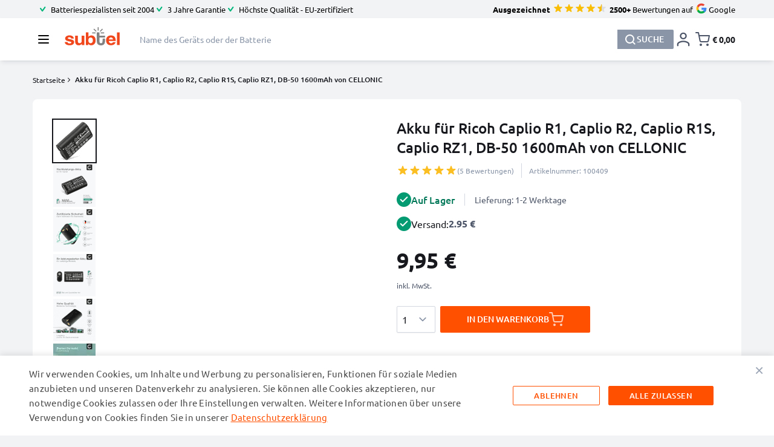

--- FILE ---
content_type: image/svg+xml
request_url: https://www.subtel.de/static/version1765984705/frontend/Subtel/base/de_DE/Plumrocket_SocialLoginPro/images/networks/google_icon.svg
body_size: 241
content:
<svg width="32" height="32" viewBox="0 0 32 32" fill="none" xmlns="http://www.w3.org/2000/svg">
<path d="M15.9999 14.3638V17.8492H20.8435C20.6308 18.9701 19.9925 19.9193 19.0353 20.5574L21.9562 22.8238C23.658 21.253 24.6398 18.9457 24.6398 16.2048C24.6398 15.5666 24.5826 14.9529 24.4762 14.3639L15.9999 14.3638Z" fill="#4285F4"/>
<path d="M10.956 17.7129L10.2972 18.2172L7.96533 20.0335C9.44624 22.9708 12.4815 24.9999 15.9996 24.9999C18.4296 24.9999 20.4668 24.1981 21.9559 22.8235L19.035 20.5572C18.2332 21.0972 17.2105 21.4245 15.9996 21.4245C13.6596 21.4245 11.6715 19.8454 10.9596 17.7181L10.956 17.7129Z" fill="#34A853"/>
<path d="M7.96538 11.9663C7.35178 13.1772 7 14.5436 7 15.9999C7 17.4562 7.35178 18.8226 7.96538 20.0335C7.96538 20.0416 10.96 17.7098 10.96 17.7098C10.78 17.1698 10.6736 16.5971 10.6736 15.9998C10.6736 15.4024 10.78 14.8298 10.96 14.2898L7.96538 11.9663Z" fill="#FBBC05"/>
<path d="M15.9998 10.5836C17.3253 10.5836 18.5034 11.0418 19.4443 11.9255L22.0216 9.34821C20.4589 7.89187 18.4298 7 15.9998 7C12.4817 7 9.44624 9.02091 7.96533 11.9664L10.9598 14.29C11.6716 12.1627 13.6598 10.5836 15.9998 10.5836Z" fill="#EA4335"/>
</svg>
